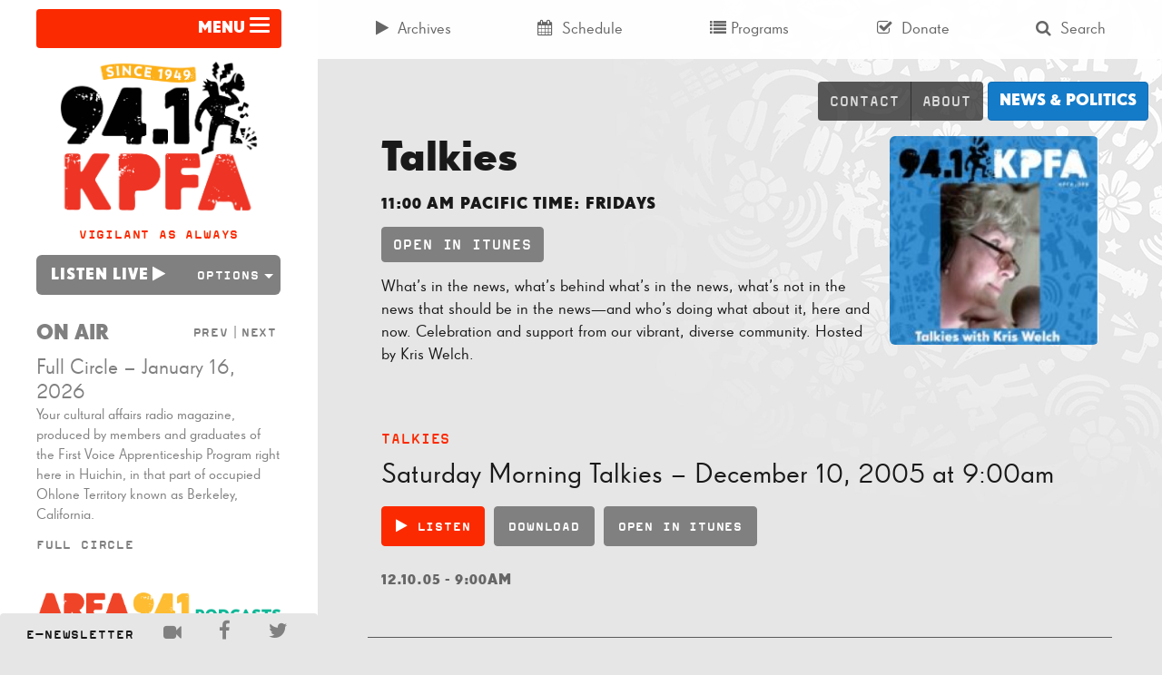

--- FILE ---
content_type: text/html; charset=UTF-8
request_url: https://kpfa.org/program/talkies/page/169/
body_size: 16670
content:


<!doctype html>
<html lang="en-US">
<head>
	<meta charset="utf-8">
	<meta http-equiv="x-ua-compatible" content="ie=edge">
	<meta name="viewport" content="width=device-width, initial-scale=1">
  <link rel="apple-touch-icon-precomposed" sizes="57x57" href="/apple-touch-icon-57x57.png" />
	<link rel="apple-touch-icon-precomposed" sizes="114x114" href="/apple-touch-icon-114x114.png" />
	<link rel="apple-touch-icon-precomposed" sizes="72x72" href="/apple-touch-icon-72x72.png" />
	<link rel="apple-touch-icon-precomposed" sizes="144x144" href="/apple-touch-icon-144x144.png" />
	<link rel="apple-touch-icon-precomposed" sizes="60x60" href="/apple-touch-icon-60x60.png" />
	<link rel="apple-touch-icon-precomposed" sizes="120x120" href="/apple-touch-icon-120x120.png" />
	<link rel="apple-touch-icon-precomposed" sizes="76x76" href="/apple-touch-icon-76x76.png" />
	<link rel="apple-touch-icon-precomposed" sizes="152x152" href="/apple-touch-icon-152x152.png" />
	<link rel="icon" type="image/png" href="/favicon-196x196.png" sizes="196x196" />
	<link rel="icon" type="image/png" href="/favicon-96x96.png" sizes="96x96" />
	<link rel="icon" type="image/png" href="/favicon-32x32.png" sizes="32x32" />
	<link rel="icon" type="image/png" href="/favicon-16x16.png" sizes="16x16" />
	<link rel="icon" type="image/png" href="/favicon-128.png" sizes="128x128" />
	<meta name="application-name" content="&nbsp;"/>
	<meta name="msapplication-TileColor" content="#FFFFFF" />
	<meta name="msapplication-TileImage" content="mstile-144x144.png" />
	<meta name="msapplication-square70x70logo" content="mstile-70x70.png" />
	<meta name="msapplication-square150x150logo" content="mstile-150x150.png" />
	<meta name="msapplication-wide310x150logo" content="mstile-310x150.png" />
	<meta name="msapplication-square310x310logo" content="mstile-310x310.png" />
	<script type="7d872e7a40747b8630c36389-text/javascript">
	(function(d) {
		var config = {
			kitId: 'kng8mbk',
			scriptTimeout: 3000
		},
		h=d.documentElement,t=setTimeout(function(){h.className=h.className.replace(/\bwf-loading\b/g,"")+" wf-inactive";},config.scriptTimeout),tk=d.createElement("script"),f=false,s=d.getElementsByTagName("script")[0],a;h.className+=" wf-loading";tk.src='//use.typekit.net/'+config.kitId+'.js';tk.async=true;tk.onload=tk.onreadystatechange=function(){a=this.readyState;if(f||a&&a!="complete"&&a!="loaded")return;f=true;clearTimeout(t);try{Typekit.load(config)}catch(e){}};s.parentNode.insertBefore(tk,s)
	})(document);
	</script>
	<meta name='robots' content='index, follow, max-image-preview:large, max-snippet:-1, max-video-preview:-1' />
	<style>img:is([sizes="auto" i], [sizes^="auto," i]) { contain-intrinsic-size: 3000px 1500px }</style>
	
	<!-- This site is optimized with the Yoast SEO plugin v24.9 - https://yoast.com/wordpress/plugins/seo/ -->
	<title>Talkies Archives | Page 169 of 179 | KPFA</title>
	<link rel="canonical" href="https://kpfa.org/program/talkies/page/169/" />
	<link rel="prev" href="https://kpfa.org/program/talkies/page/168/" />
	<link rel="next" href="https://kpfa.org/program/talkies/page/170/" />
	<meta property="og:locale" content="en_US" />
	<meta property="og:type" content="article" />
	<meta property="og:title" content="Talkies Archives | Page 169 of 179 | KPFA" />
	<meta property="og:description" content="What&#8217;s in the news, what&#8217;s behind what&#8217;s in the news, what&#8217;s not in the news that should be in the news&#8212;and who&#8217;s doing what about it, here and now. Celebration and support from our vibrant, diverse community. Hosted by Kris Welch." />
	<meta property="og:url" content="https://kpfa.org/program/talkies/" />
	<meta property="og:site_name" content="KPFA" />
	<meta property="og:image" content="https://kpfa.org/app/uploads/2025/03/KPFA-logo.png" />
	<meta property="og:image:width" content="3000" />
	<meta property="og:image:height" content="3000" />
	<meta property="og:image:type" content="image/png" />
	<meta name="twitter:card" content="summary_large_image" />
	<meta name="twitter:site" content="@kpfa" />
	<script type="application/ld+json" class="yoast-schema-graph">{"@context":"https://schema.org","@graph":[{"@type":"CollectionPage","@id":"https://kpfa.org/program/talkies/","url":"https://kpfa.org/program/talkies/page/169/","name":"Talkies Archives | Page 169 of 179 | KPFA","isPartOf":{"@id":"https://kpfa.org/#website"},"breadcrumb":{"@id":"https://kpfa.org/program/talkies/page/169/#breadcrumb"},"inLanguage":"en-US"},{"@type":"BreadcrumbList","@id":"https://kpfa.org/program/talkies/page/169/#breadcrumb","itemListElement":[{"@type":"ListItem","position":1,"name":"Home","item":"https://kpfa.org/"},{"@type":"ListItem","position":2,"name":"Talkies"}]},{"@type":"WebSite","@id":"https://kpfa.org/#website","url":"https://kpfa.org/","name":"KPFA","description":"Community Powered since 1949","publisher":{"@id":"https://kpfa.org/#organization"},"potentialAction":[{"@type":"SearchAction","target":{"@type":"EntryPoint","urlTemplate":"https://kpfa.org/?s={search_term_string}"},"query-input":{"@type":"PropertyValueSpecification","valueRequired":true,"valueName":"search_term_string"}}],"inLanguage":"en-US"},{"@type":"Organization","@id":"https://kpfa.org/#organization","name":"KPFA","url":"https://kpfa.org/","logo":{"@type":"ImageObject","inLanguage":"en-US","@id":"https://kpfa.org/#/schema/logo/image/","url":"https://kpfa.org/app/uploads/2025/03/KPFA-logo.png","contentUrl":"https://kpfa.org/app/uploads/2025/03/KPFA-logo.png","width":3000,"height":3000,"caption":"KPFA"},"image":{"@id":"https://kpfa.org/#/schema/logo/image/"},"sameAs":["https://www.facebook.com/KPFA94.1","https://x.com/kpfa"]}]}</script>
	<!-- / Yoast SEO plugin. -->


<link rel="alternate" type="application/rss+xml" title="KPFA &raquo; Talkies Program Feed" href="https://kpfa.org/program/talkies/feed/" />
		<!-- This site uses the Google Analytics by MonsterInsights plugin v9.9.0 - Using Analytics tracking - https://www.monsterinsights.com/ -->
							<script src="//www.googletagmanager.com/gtag/js?id=G-W3V7BC61VR"  data-cfasync="false" data-wpfc-render="false" type="text/javascript" async></script>
			<script data-cfasync="false" data-wpfc-render="false" type="text/javascript">
				var mi_version = '9.9.0';
				var mi_track_user = true;
				var mi_no_track_reason = '';
								var MonsterInsightsDefaultLocations = {"page_location":"https:\/\/kpfa.org\/program\/talkies\/page\/169\/"};
								if ( typeof MonsterInsightsPrivacyGuardFilter === 'function' ) {
					var MonsterInsightsLocations = (typeof MonsterInsightsExcludeQuery === 'object') ? MonsterInsightsPrivacyGuardFilter( MonsterInsightsExcludeQuery ) : MonsterInsightsPrivacyGuardFilter( MonsterInsightsDefaultLocations );
				} else {
					var MonsterInsightsLocations = (typeof MonsterInsightsExcludeQuery === 'object') ? MonsterInsightsExcludeQuery : MonsterInsightsDefaultLocations;
				}

								var disableStrs = [
										'ga-disable-G-W3V7BC61VR',
									];

				/* Function to detect opted out users */
				function __gtagTrackerIsOptedOut() {
					for (var index = 0; index < disableStrs.length; index++) {
						if (document.cookie.indexOf(disableStrs[index] + '=true') > -1) {
							return true;
						}
					}

					return false;
				}

				/* Disable tracking if the opt-out cookie exists. */
				if (__gtagTrackerIsOptedOut()) {
					for (var index = 0; index < disableStrs.length; index++) {
						window[disableStrs[index]] = true;
					}
				}

				/* Opt-out function */
				function __gtagTrackerOptout() {
					for (var index = 0; index < disableStrs.length; index++) {
						document.cookie = disableStrs[index] + '=true; expires=Thu, 31 Dec 2099 23:59:59 UTC; path=/';
						window[disableStrs[index]] = true;
					}
				}

				if ('undefined' === typeof gaOptout) {
					function gaOptout() {
						__gtagTrackerOptout();
					}
				}
								window.dataLayer = window.dataLayer || [];

				window.MonsterInsightsDualTracker = {
					helpers: {},
					trackers: {},
				};
				if (mi_track_user) {
					function __gtagDataLayer() {
						dataLayer.push(arguments);
					}

					function __gtagTracker(type, name, parameters) {
						if (!parameters) {
							parameters = {};
						}

						if (parameters.send_to) {
							__gtagDataLayer.apply(null, arguments);
							return;
						}

						if (type === 'event') {
														parameters.send_to = monsterinsights_frontend.v4_id;
							var hookName = name;
							if (typeof parameters['event_category'] !== 'undefined') {
								hookName = parameters['event_category'] + ':' + name;
							}

							if (typeof MonsterInsightsDualTracker.trackers[hookName] !== 'undefined') {
								MonsterInsightsDualTracker.trackers[hookName](parameters);
							} else {
								__gtagDataLayer('event', name, parameters);
							}
							
						} else {
							__gtagDataLayer.apply(null, arguments);
						}
					}

					__gtagTracker('js', new Date());
					__gtagTracker('set', {
						'developer_id.dZGIzZG': true,
											});
					if ( MonsterInsightsLocations.page_location ) {
						__gtagTracker('set', MonsterInsightsLocations);
					}
										__gtagTracker('config', 'G-W3V7BC61VR', {"forceSSL":"true","anonymize_ip":"true"} );
										window.gtag = __gtagTracker;										(function () {
						/* https://developers.google.com/analytics/devguides/collection/analyticsjs/ */
						/* ga and __gaTracker compatibility shim. */
						var noopfn = function () {
							return null;
						};
						var newtracker = function () {
							return new Tracker();
						};
						var Tracker = function () {
							return null;
						};
						var p = Tracker.prototype;
						p.get = noopfn;
						p.set = noopfn;
						p.send = function () {
							var args = Array.prototype.slice.call(arguments);
							args.unshift('send');
							__gaTracker.apply(null, args);
						};
						var __gaTracker = function () {
							var len = arguments.length;
							if (len === 0) {
								return;
							}
							var f = arguments[len - 1];
							if (typeof f !== 'object' || f === null || typeof f.hitCallback !== 'function') {
								if ('send' === arguments[0]) {
									var hitConverted, hitObject = false, action;
									if ('event' === arguments[1]) {
										if ('undefined' !== typeof arguments[3]) {
											hitObject = {
												'eventAction': arguments[3],
												'eventCategory': arguments[2],
												'eventLabel': arguments[4],
												'value': arguments[5] ? arguments[5] : 1,
											}
										}
									}
									if ('pageview' === arguments[1]) {
										if ('undefined' !== typeof arguments[2]) {
											hitObject = {
												'eventAction': 'page_view',
												'page_path': arguments[2],
											}
										}
									}
									if (typeof arguments[2] === 'object') {
										hitObject = arguments[2];
									}
									if (typeof arguments[5] === 'object') {
										Object.assign(hitObject, arguments[5]);
									}
									if ('undefined' !== typeof arguments[1].hitType) {
										hitObject = arguments[1];
										if ('pageview' === hitObject.hitType) {
											hitObject.eventAction = 'page_view';
										}
									}
									if (hitObject) {
										action = 'timing' === arguments[1].hitType ? 'timing_complete' : hitObject.eventAction;
										hitConverted = mapArgs(hitObject);
										__gtagTracker('event', action, hitConverted);
									}
								}
								return;
							}

							function mapArgs(args) {
								var arg, hit = {};
								var gaMap = {
									'eventCategory': 'event_category',
									'eventAction': 'event_action',
									'eventLabel': 'event_label',
									'eventValue': 'event_value',
									'nonInteraction': 'non_interaction',
									'timingCategory': 'event_category',
									'timingVar': 'name',
									'timingValue': 'value',
									'timingLabel': 'event_label',
									'page': 'page_path',
									'location': 'page_location',
									'title': 'page_title',
									'referrer' : 'page_referrer',
								};
								for (arg in args) {
																		if (!(!args.hasOwnProperty(arg) || !gaMap.hasOwnProperty(arg))) {
										hit[gaMap[arg]] = args[arg];
									} else {
										hit[arg] = args[arg];
									}
								}
								return hit;
							}

							try {
								f.hitCallback();
							} catch (ex) {
							}
						};
						__gaTracker.create = newtracker;
						__gaTracker.getByName = newtracker;
						__gaTracker.getAll = function () {
							return [];
						};
						__gaTracker.remove = noopfn;
						__gaTracker.loaded = true;
						window['__gaTracker'] = __gaTracker;
					})();
									} else {
										console.log("");
					(function () {
						function __gtagTracker() {
							return null;
						}

						window['__gtagTracker'] = __gtagTracker;
						window['gtag'] = __gtagTracker;
					})();
									}
			</script>
			
							<!-- / Google Analytics by MonsterInsights -->
		<script type="7d872e7a40747b8630c36389-text/javascript">
/* <![CDATA[ */
window._wpemojiSettings = {"baseUrl":"https:\/\/s.w.org\/images\/core\/emoji\/16.0.1\/72x72\/","ext":".png","svgUrl":"https:\/\/s.w.org\/images\/core\/emoji\/16.0.1\/svg\/","svgExt":".svg","source":{"concatemoji":"https:\/\/kpfa.org\/wp\/wp-includes\/js\/wp-emoji-release.min.js?ver=6.8.3"}};
/*! This file is auto-generated */
!function(s,n){var o,i,e;function c(e){try{var t={supportTests:e,timestamp:(new Date).valueOf()};sessionStorage.setItem(o,JSON.stringify(t))}catch(e){}}function p(e,t,n){e.clearRect(0,0,e.canvas.width,e.canvas.height),e.fillText(t,0,0);var t=new Uint32Array(e.getImageData(0,0,e.canvas.width,e.canvas.height).data),a=(e.clearRect(0,0,e.canvas.width,e.canvas.height),e.fillText(n,0,0),new Uint32Array(e.getImageData(0,0,e.canvas.width,e.canvas.height).data));return t.every(function(e,t){return e===a[t]})}function u(e,t){e.clearRect(0,0,e.canvas.width,e.canvas.height),e.fillText(t,0,0);for(var n=e.getImageData(16,16,1,1),a=0;a<n.data.length;a++)if(0!==n.data[a])return!1;return!0}function f(e,t,n,a){switch(t){case"flag":return n(e,"\ud83c\udff3\ufe0f\u200d\u26a7\ufe0f","\ud83c\udff3\ufe0f\u200b\u26a7\ufe0f")?!1:!n(e,"\ud83c\udde8\ud83c\uddf6","\ud83c\udde8\u200b\ud83c\uddf6")&&!n(e,"\ud83c\udff4\udb40\udc67\udb40\udc62\udb40\udc65\udb40\udc6e\udb40\udc67\udb40\udc7f","\ud83c\udff4\u200b\udb40\udc67\u200b\udb40\udc62\u200b\udb40\udc65\u200b\udb40\udc6e\u200b\udb40\udc67\u200b\udb40\udc7f");case"emoji":return!a(e,"\ud83e\udedf")}return!1}function g(e,t,n,a){var r="undefined"!=typeof WorkerGlobalScope&&self instanceof WorkerGlobalScope?new OffscreenCanvas(300,150):s.createElement("canvas"),o=r.getContext("2d",{willReadFrequently:!0}),i=(o.textBaseline="top",o.font="600 32px Arial",{});return e.forEach(function(e){i[e]=t(o,e,n,a)}),i}function t(e){var t=s.createElement("script");t.src=e,t.defer=!0,s.head.appendChild(t)}"undefined"!=typeof Promise&&(o="wpEmojiSettingsSupports",i=["flag","emoji"],n.supports={everything:!0,everythingExceptFlag:!0},e=new Promise(function(e){s.addEventListener("DOMContentLoaded",e,{once:!0})}),new Promise(function(t){var n=function(){try{var e=JSON.parse(sessionStorage.getItem(o));if("object"==typeof e&&"number"==typeof e.timestamp&&(new Date).valueOf()<e.timestamp+604800&&"object"==typeof e.supportTests)return e.supportTests}catch(e){}return null}();if(!n){if("undefined"!=typeof Worker&&"undefined"!=typeof OffscreenCanvas&&"undefined"!=typeof URL&&URL.createObjectURL&&"undefined"!=typeof Blob)try{var e="postMessage("+g.toString()+"("+[JSON.stringify(i),f.toString(),p.toString(),u.toString()].join(",")+"));",a=new Blob([e],{type:"text/javascript"}),r=new Worker(URL.createObjectURL(a),{name:"wpTestEmojiSupports"});return void(r.onmessage=function(e){c(n=e.data),r.terminate(),t(n)})}catch(e){}c(n=g(i,f,p,u))}t(n)}).then(function(e){for(var t in e)n.supports[t]=e[t],n.supports.everything=n.supports.everything&&n.supports[t],"flag"!==t&&(n.supports.everythingExceptFlag=n.supports.everythingExceptFlag&&n.supports[t]);n.supports.everythingExceptFlag=n.supports.everythingExceptFlag&&!n.supports.flag,n.DOMReady=!1,n.readyCallback=function(){n.DOMReady=!0}}).then(function(){return e}).then(function(){var e;n.supports.everything||(n.readyCallback(),(e=n.source||{}).concatemoji?t(e.concatemoji):e.wpemoji&&e.twemoji&&(t(e.twemoji),t(e.wpemoji)))}))}((window,document),window._wpemojiSettings);
/* ]]> */
</script>
		<style id="content-control-block-styles">
			@media (max-width: 640px) {
	.cc-hide-on-mobile {
		display: none !important;
	}
}
@media (min-width: 641px) and (max-width: 920px) {
	.cc-hide-on-tablet {
		display: none !important;
	}
}
@media (min-width: 921px) and (max-width: 1440px) {
	.cc-hide-on-desktop {
		display: none !important;
	}
}		</style>
		<link rel='stylesheet' id='dashicons-css' href='https://kpfa.org/wp/wp-includes/css/dashicons.min.css?ver=6.8.3' type='text/css' media='all' />
<link rel='stylesheet' id='post-views-counter-frontend-css' href='https://kpfa.org/app/plugins/post-views-counter/css/frontend.min.css?ver=1.5.7' type='text/css' media='all' />
<style id='wp-emoji-styles-inline-css' type='text/css'>

	img.wp-smiley, img.emoji {
		display: inline !important;
		border: none !important;
		box-shadow: none !important;
		height: 1em !important;
		width: 1em !important;
		margin: 0 0.07em !important;
		vertical-align: -0.1em !important;
		background: none !important;
		padding: 0 !important;
	}
</style>
<link rel='stylesheet' id='wp-block-library-css' href='https://kpfa.org/wp/wp-includes/css/dist/block-library/style.min.css?ver=6.8.3' type='text/css' media='all' />
<style id='classic-theme-styles-inline-css' type='text/css'>
/*! This file is auto-generated */
.wp-block-button__link{color:#fff;background-color:#32373c;border-radius:9999px;box-shadow:none;text-decoration:none;padding:calc(.667em + 2px) calc(1.333em + 2px);font-size:1.125em}.wp-block-file__button{background:#32373c;color:#fff;text-decoration:none}
</style>
<link rel='stylesheet' id='content-control-block-styles-css' href='https://kpfa.org/app/plugins/content-control/dist/style-block-editor.css?ver=2.6.5' type='text/css' media='all' />
<style id='global-styles-inline-css' type='text/css'>
:root{--wp--preset--aspect-ratio--square: 1;--wp--preset--aspect-ratio--4-3: 4/3;--wp--preset--aspect-ratio--3-4: 3/4;--wp--preset--aspect-ratio--3-2: 3/2;--wp--preset--aspect-ratio--2-3: 2/3;--wp--preset--aspect-ratio--16-9: 16/9;--wp--preset--aspect-ratio--9-16: 9/16;--wp--preset--color--black: #000000;--wp--preset--color--cyan-bluish-gray: #abb8c3;--wp--preset--color--white: #ffffff;--wp--preset--color--pale-pink: #f78da7;--wp--preset--color--vivid-red: #cf2e2e;--wp--preset--color--luminous-vivid-orange: #ff6900;--wp--preset--color--luminous-vivid-amber: #fcb900;--wp--preset--color--light-green-cyan: #7bdcb5;--wp--preset--color--vivid-green-cyan: #00d084;--wp--preset--color--pale-cyan-blue: #8ed1fc;--wp--preset--color--vivid-cyan-blue: #0693e3;--wp--preset--color--vivid-purple: #9b51e0;--wp--preset--gradient--vivid-cyan-blue-to-vivid-purple: linear-gradient(135deg,rgba(6,147,227,1) 0%,rgb(155,81,224) 100%);--wp--preset--gradient--light-green-cyan-to-vivid-green-cyan: linear-gradient(135deg,rgb(122,220,180) 0%,rgb(0,208,130) 100%);--wp--preset--gradient--luminous-vivid-amber-to-luminous-vivid-orange: linear-gradient(135deg,rgba(252,185,0,1) 0%,rgba(255,105,0,1) 100%);--wp--preset--gradient--luminous-vivid-orange-to-vivid-red: linear-gradient(135deg,rgba(255,105,0,1) 0%,rgb(207,46,46) 100%);--wp--preset--gradient--very-light-gray-to-cyan-bluish-gray: linear-gradient(135deg,rgb(238,238,238) 0%,rgb(169,184,195) 100%);--wp--preset--gradient--cool-to-warm-spectrum: linear-gradient(135deg,rgb(74,234,220) 0%,rgb(151,120,209) 20%,rgb(207,42,186) 40%,rgb(238,44,130) 60%,rgb(251,105,98) 80%,rgb(254,248,76) 100%);--wp--preset--gradient--blush-light-purple: linear-gradient(135deg,rgb(255,206,236) 0%,rgb(152,150,240) 100%);--wp--preset--gradient--blush-bordeaux: linear-gradient(135deg,rgb(254,205,165) 0%,rgb(254,45,45) 50%,rgb(107,0,62) 100%);--wp--preset--gradient--luminous-dusk: linear-gradient(135deg,rgb(255,203,112) 0%,rgb(199,81,192) 50%,rgb(65,88,208) 100%);--wp--preset--gradient--pale-ocean: linear-gradient(135deg,rgb(255,245,203) 0%,rgb(182,227,212) 50%,rgb(51,167,181) 100%);--wp--preset--gradient--electric-grass: linear-gradient(135deg,rgb(202,248,128) 0%,rgb(113,206,126) 100%);--wp--preset--gradient--midnight: linear-gradient(135deg,rgb(2,3,129) 0%,rgb(40,116,252) 100%);--wp--preset--font-size--small: 13px;--wp--preset--font-size--medium: 20px;--wp--preset--font-size--large: 36px;--wp--preset--font-size--x-large: 42px;--wp--preset--spacing--20: 0.44rem;--wp--preset--spacing--30: 0.67rem;--wp--preset--spacing--40: 1rem;--wp--preset--spacing--50: 1.5rem;--wp--preset--spacing--60: 2.25rem;--wp--preset--spacing--70: 3.38rem;--wp--preset--spacing--80: 5.06rem;--wp--preset--shadow--natural: 6px 6px 9px rgba(0, 0, 0, 0.2);--wp--preset--shadow--deep: 12px 12px 50px rgba(0, 0, 0, 0.4);--wp--preset--shadow--sharp: 6px 6px 0px rgba(0, 0, 0, 0.2);--wp--preset--shadow--outlined: 6px 6px 0px -3px rgba(255, 255, 255, 1), 6px 6px rgba(0, 0, 0, 1);--wp--preset--shadow--crisp: 6px 6px 0px rgba(0, 0, 0, 1);}:where(.is-layout-flex){gap: 0.5em;}:where(.is-layout-grid){gap: 0.5em;}body .is-layout-flex{display: flex;}.is-layout-flex{flex-wrap: wrap;align-items: center;}.is-layout-flex > :is(*, div){margin: 0;}body .is-layout-grid{display: grid;}.is-layout-grid > :is(*, div){margin: 0;}:where(.wp-block-columns.is-layout-flex){gap: 2em;}:where(.wp-block-columns.is-layout-grid){gap: 2em;}:where(.wp-block-post-template.is-layout-flex){gap: 1.25em;}:where(.wp-block-post-template.is-layout-grid){gap: 1.25em;}.has-black-color{color: var(--wp--preset--color--black) !important;}.has-cyan-bluish-gray-color{color: var(--wp--preset--color--cyan-bluish-gray) !important;}.has-white-color{color: var(--wp--preset--color--white) !important;}.has-pale-pink-color{color: var(--wp--preset--color--pale-pink) !important;}.has-vivid-red-color{color: var(--wp--preset--color--vivid-red) !important;}.has-luminous-vivid-orange-color{color: var(--wp--preset--color--luminous-vivid-orange) !important;}.has-luminous-vivid-amber-color{color: var(--wp--preset--color--luminous-vivid-amber) !important;}.has-light-green-cyan-color{color: var(--wp--preset--color--light-green-cyan) !important;}.has-vivid-green-cyan-color{color: var(--wp--preset--color--vivid-green-cyan) !important;}.has-pale-cyan-blue-color{color: var(--wp--preset--color--pale-cyan-blue) !important;}.has-vivid-cyan-blue-color{color: var(--wp--preset--color--vivid-cyan-blue) !important;}.has-vivid-purple-color{color: var(--wp--preset--color--vivid-purple) !important;}.has-black-background-color{background-color: var(--wp--preset--color--black) !important;}.has-cyan-bluish-gray-background-color{background-color: var(--wp--preset--color--cyan-bluish-gray) !important;}.has-white-background-color{background-color: var(--wp--preset--color--white) !important;}.has-pale-pink-background-color{background-color: var(--wp--preset--color--pale-pink) !important;}.has-vivid-red-background-color{background-color: var(--wp--preset--color--vivid-red) !important;}.has-luminous-vivid-orange-background-color{background-color: var(--wp--preset--color--luminous-vivid-orange) !important;}.has-luminous-vivid-amber-background-color{background-color: var(--wp--preset--color--luminous-vivid-amber) !important;}.has-light-green-cyan-background-color{background-color: var(--wp--preset--color--light-green-cyan) !important;}.has-vivid-green-cyan-background-color{background-color: var(--wp--preset--color--vivid-green-cyan) !important;}.has-pale-cyan-blue-background-color{background-color: var(--wp--preset--color--pale-cyan-blue) !important;}.has-vivid-cyan-blue-background-color{background-color: var(--wp--preset--color--vivid-cyan-blue) !important;}.has-vivid-purple-background-color{background-color: var(--wp--preset--color--vivid-purple) !important;}.has-black-border-color{border-color: var(--wp--preset--color--black) !important;}.has-cyan-bluish-gray-border-color{border-color: var(--wp--preset--color--cyan-bluish-gray) !important;}.has-white-border-color{border-color: var(--wp--preset--color--white) !important;}.has-pale-pink-border-color{border-color: var(--wp--preset--color--pale-pink) !important;}.has-vivid-red-border-color{border-color: var(--wp--preset--color--vivid-red) !important;}.has-luminous-vivid-orange-border-color{border-color: var(--wp--preset--color--luminous-vivid-orange) !important;}.has-luminous-vivid-amber-border-color{border-color: var(--wp--preset--color--luminous-vivid-amber) !important;}.has-light-green-cyan-border-color{border-color: var(--wp--preset--color--light-green-cyan) !important;}.has-vivid-green-cyan-border-color{border-color: var(--wp--preset--color--vivid-green-cyan) !important;}.has-pale-cyan-blue-border-color{border-color: var(--wp--preset--color--pale-cyan-blue) !important;}.has-vivid-cyan-blue-border-color{border-color: var(--wp--preset--color--vivid-cyan-blue) !important;}.has-vivid-purple-border-color{border-color: var(--wp--preset--color--vivid-purple) !important;}.has-vivid-cyan-blue-to-vivid-purple-gradient-background{background: var(--wp--preset--gradient--vivid-cyan-blue-to-vivid-purple) !important;}.has-light-green-cyan-to-vivid-green-cyan-gradient-background{background: var(--wp--preset--gradient--light-green-cyan-to-vivid-green-cyan) !important;}.has-luminous-vivid-amber-to-luminous-vivid-orange-gradient-background{background: var(--wp--preset--gradient--luminous-vivid-amber-to-luminous-vivid-orange) !important;}.has-luminous-vivid-orange-to-vivid-red-gradient-background{background: var(--wp--preset--gradient--luminous-vivid-orange-to-vivid-red) !important;}.has-very-light-gray-to-cyan-bluish-gray-gradient-background{background: var(--wp--preset--gradient--very-light-gray-to-cyan-bluish-gray) !important;}.has-cool-to-warm-spectrum-gradient-background{background: var(--wp--preset--gradient--cool-to-warm-spectrum) !important;}.has-blush-light-purple-gradient-background{background: var(--wp--preset--gradient--blush-light-purple) !important;}.has-blush-bordeaux-gradient-background{background: var(--wp--preset--gradient--blush-bordeaux) !important;}.has-luminous-dusk-gradient-background{background: var(--wp--preset--gradient--luminous-dusk) !important;}.has-pale-ocean-gradient-background{background: var(--wp--preset--gradient--pale-ocean) !important;}.has-electric-grass-gradient-background{background: var(--wp--preset--gradient--electric-grass) !important;}.has-midnight-gradient-background{background: var(--wp--preset--gradient--midnight) !important;}.has-small-font-size{font-size: var(--wp--preset--font-size--small) !important;}.has-medium-font-size{font-size: var(--wp--preset--font-size--medium) !important;}.has-large-font-size{font-size: var(--wp--preset--font-size--large) !important;}.has-x-large-font-size{font-size: var(--wp--preset--font-size--x-large) !important;}
:where(.wp-block-post-template.is-layout-flex){gap: 1.25em;}:where(.wp-block-post-template.is-layout-grid){gap: 1.25em;}
:where(.wp-block-columns.is-layout-flex){gap: 2em;}:where(.wp-block-columns.is-layout-grid){gap: 2em;}
:root :where(.wp-block-pullquote){font-size: 1.5em;line-height: 1.6;}
</style>
<link rel='stylesheet' id='sage/css-css' href='https://kpfa.org/app/themes/wordpress-theme/dist/styles/main-ca0ceff0e7.css' type='text/css' media='all' />
<script type="7d872e7a40747b8630c36389-text/javascript" src="https://kpfa.org/app/plugins/google-analytics-for-wordpress/assets/js/frontend-gtag.min.js?ver=9.9.0" id="monsterinsights-frontend-script-js" async="async" data-wp-strategy="async"></script>
<script data-cfasync="false" data-wpfc-render="false" type="text/javascript" id='monsterinsights-frontend-script-js-extra'>/* <![CDATA[ */
var monsterinsights_frontend = {"js_events_tracking":"true","download_extensions":"doc,pdf,ppt,zip,xls,mp3,docx,pptx,xlsx","inbound_paths":"[]","home_url":"https:\/\/kpfa.org","hash_tracking":"false","v4_id":"G-W3V7BC61VR"};/* ]]> */
</script>
<script type="7d872e7a40747b8630c36389-text/javascript" src="https://kpfa.org/wp/wp-includes/js/jquery/jquery.min.js?ver=3.7.1" id="jquery-core-js"></script>
<script type="7d872e7a40747b8630c36389-text/javascript" src="https://kpfa.org/wp/wp-includes/js/jquery/jquery-migrate.min.js?ver=3.4.1" id="jquery-migrate-js"></script>
<script type="7d872e7a40747b8630c36389-text/javascript" src="https://kpfa.org/app/plugins/wp-functionality-plugin/includes/recent-episode-widget/js/widget.js?ver=6.8.3" id="recent-episode-widget-script-js"></script>
<script type="7d872e7a40747b8630c36389-text/javascript" src="https://kpfa.org/app/plugins/wp-functionality-plugin/includes/advanced-search-widget/js/widget.js?ver=6.8.3" id="advanced-search-widget-script-js"></script>
<script type="7d872e7a40747b8630c36389-text/javascript" src="https://kpfa.org/app/plugins/wp-functionality-plugin/includes/listen-live-widget/js/widget.js?ver=6.8.3" id="listen-live-widget-script-js"></script>
<link rel="https://api.w.org/" href="https://kpfa.org/wp-json/" /><link rel="alternate" title="JSON" type="application/json" href="https://kpfa.org/wp-json/wp/v2/program/102" /><link rel="EditURI" type="application/rsd+xml" title="RSD" href="https://kpfa.org/wp/xmlrpc.php?rsd" />
<meta name="generator" content="WordPress 6.8.3" />
<link rel="icon" href="https://kpfa.org/app/uploads/2025/03/cropped-KPFA-logo-32x32.png" sizes="32x32" />
<link rel="icon" href="https://kpfa.org/app/uploads/2025/03/cropped-KPFA-logo-192x192.png" sizes="192x192" />
<link rel="apple-touch-icon" href="https://kpfa.org/app/uploads/2025/03/cropped-KPFA-logo-180x180.png" />
<meta name="msapplication-TileImage" content="https://kpfa.org/app/uploads/2025/03/cropped-KPFA-logo-270x270.png" />
		<style>
		@media (min-width: 992px) {
			.marquee {
			    left: 300px;
			    height:38px;
			}
			.content-info {
				padding-bottom: 38px;
			}
		}
		@media (min-width: 1200px){
			.marquee {
			    left: 350px;
			    height:44px;
			}
			.marquee p {
				padding-top: 13px;
			}
			.marquee span.attention {
				padding: 13px;
			}
		}
	</style>
</head>
<body class="archive paged tax-program term-talkies term-102 paged-169 wp-theme-wordpress-theme standard sidebar-primary">
<!--[if IE]>
<div class="alert alert-warning">
You are using an <strong>outdated</strong> browser. Please <a href="http://browsehappy.com/">upgrade your browser</a> to improve your experience.</div>
<![endif]-->


	
		<header class="banner container no-js">

	<div class="row" id="header-container">

		<div class="navbar-header col-md-12 visible-md-block visible-lg-block">

			<button class="btn btn-primary navbar-toggle collapsed text-uppercase" type="button" data-toggle="collapse" data-target="#navbar-collapse-1" aria-controls="navbar-collapse-1" aria-expanded="false">

				<strong>
				
					<span class="icon-block pull-right text-capitalize">
						<span class="icon-bar"></span>
						<span class="icon-bar"></span>
						<span class="icon-bar"></span>
					</span>

					<span class="pull-right">Menu</span>

				</strong>

			</button>

		</div>

		<div class="resp-nav-btns col-xs-12 visible-xs-block visible-sm-block text-right v-bot-15">

			<div class="btn-group pull-left" role="group" aria-label="group">

				<div class="btn-group" role="group" aria-label="group">
				<a href="https://support.kpfa.org/">
						<button class="text-center btn btn-primary" type="button">
							<i class="fa fa-bolt white" aria-hidden="true"></i>
							<span class="strong text-uppercase"> Donate </span>
						</button>
					</a>
				</div>

				<div class="btn-group" role="group" aria-label="group">
					<button class="text-center btn btn-default listen-live-toggle collapsed strong text-uppercase dropdown-toggle" type="button" data-toggle="collapse" data-target="#dropdownMenu1" aria-controls="dropdownMenu1" aria-expanded="false">
						<span class="strong text-uppercase"><a class="white" onclick="if (!window.__cfRLUnblockHandlers) return false; window.open('https://kpfa.org/player?audio=live','KPFA Audio', 'height=315,width=600,location=no,menubar=no,resizable=no,toolbar=no');" data-cf-modified-7d872e7a40747b8630c36389-=""> Listen Live </a><span class="fa fa-fw fa-play"></span></span>
					</button>
				</div>
<!--
				<div class="btn-group" role="group" aria-label="group">
				<a href="/area941">
						<button class="text-center btn btn-default" type="button">
							<i class="fa fa-headphones white" aria-hidden="true"></i>
							<span class="strong text-uppercase"> Area 941 </span>
						</button>
					</a>
				</div>
-->
			</div>

		</div>

		<nav role="navigation" class="collapse navbar-collapse nav-primary" id="navbar-collapse-1">
			<div class="menu-main-menu-container"><ul id="menu-main-menu" class="nav navbar-nav nav-pills"><li id="menu-item-112214" class="menu-item menu-item-type-custom menu-item-object-custom menu-item-has-children menu-item-112214 dropdown"><a title="Support KPFA Today" href="#" data-toggle="dropdown" class="dropdown-toggle" aria-haspopup="true">Support KPFA Today <span class="caret"></span></a>
<ul role="menu" class=" dropdown-menu">
	<li id="menu-item-112215" class="menu-item menu-item-type-custom menu-item-object-custom menu-item-112215"><a title="Make a Donation" href="https://support.kpfa.org">Make a Donation</a></li>
	<li id="menu-item-365322" class="menu-item menu-item-type-post_type menu-item-object-page menu-item-365322"><a title="Other Ways To Donate" href="https://kpfa.org/other-ways-to-donate/">Other Ways To Donate</a></li>
	<li id="menu-item-238559" class="menu-item menu-item-type-post_type menu-item-object-page menu-item-238559"><a title="Become a Member" href="https://kpfa.org/become-a-member/">Become a Member</a></li>
	<li id="menu-item-9527" class="menu-item menu-item-type-post_type menu-item-object-page menu-item-9527"><a title="Donate Your Car" href="https://kpfa.org/donate-your-vehicle/">Donate Your Car</a></li>
	<li id="menu-item-111535" class="menu-item menu-item-type-post_type menu-item-object-page menu-item-111535"><a title="Join KPFA’s Legacy Circle" href="https://kpfa.org/create-your-own-legacy/">Join KPFA’s Legacy Circle</a></li>
	<li id="menu-item-309339" class="menu-item menu-item-type-post_type menu-item-object-page menu-item-309339"><a title="Volunteer" href="https://kpfa.org/volunteer-2/">Volunteer</a></li>
</ul>
</li>
<li id="menu-item-7481" class="menu-item menu-item-type-post_type menu-item-object-page menu-item-has-children menu-item-7481 dropdown"><a title="Programs" href="#" data-toggle="dropdown" class="dropdown-toggle" aria-haspopup="true">Programs <span class="caret"></span></a>
<ul role="menu" class=" dropdown-menu">
	<li id="menu-item-44" class="menu-item menu-item-type-custom menu-item-object-custom menu-item-44"><a title="News &amp; Politics" href="/programs#news">News &#038; Politics</a></li>
	<li id="menu-item-45" class="menu-item menu-item-type-custom menu-item-object-custom menu-item-45"><a title="Culture" href="/programs#culture">Culture</a></li>
	<li id="menu-item-46" class="menu-item menu-item-type-custom menu-item-object-custom menu-item-46"><a title="Music" href="/programs#music">Music</a></li>
	<li id="menu-item-47" class="menu-item menu-item-type-custom menu-item-object-custom menu-item-47"><a title="All Programs A-Z" href="/programs#all">All Programs A-Z</a></li>
	<li id="menu-item-111558" class="menu-item menu-item-type-post_type menu-item-object-page menu-item-111558"><a title="Submit a Show or Podcast Idea" href="https://kpfa.org/contact/proposals/">Submit a Show or Podcast Idea</a></li>
</ul>
</li>
<li id="menu-item-42" class="menu-item menu-item-type-post_type menu-item-object-page menu-item-has-children menu-item-42 dropdown"><a title="Schedule" href="#" data-toggle="dropdown" class="dropdown-toggle" aria-haspopup="true">Schedule <span class="caret"></span></a>
<ul role="menu" class=" dropdown-menu">
	<li id="menu-item-7504" class="menu-item menu-item-type-post_type menu-item-object-page menu-item-7504"><a title="Program Grid" href="https://kpfa.org/schedule/">Program Grid</a></li>
	<li id="menu-item-387871" class="menu-item menu-item-type-post_type menu-item-object-page menu-item-387871"><a title="KPFA Schedule for Off-Air Maintenance" href="https://kpfa.org/kpfa-schedule-for-station-maintenance/">KPFA Schedule for Off-Air Maintenance</a></li>
</ul>
</li>
<li id="menu-item-48" class="menu-item menu-item-type-custom menu-item-object-custom menu-item-has-children menu-item-48 dropdown"><a title="Archives" href="#" data-toggle="dropdown" class="dropdown-toggle" aria-haspopup="true">Archives <span class="caret"></span></a>
<ul role="menu" class=" dropdown-menu">
	<li id="menu-item-7565" class="menu-item menu-item-type-custom menu-item-object-custom menu-item-7565"><a title="Episode Archive" href="/archives/">Episode Archive</a></li>
	<li id="menu-item-9739" class="menu-item menu-item-type-taxonomy menu-item-object-category menu-item-9739"><a title="Featured Archives" href="https://kpfa.org/category/featured-episode/">Featured Archives</a></li>
</ul>
</li>
<li id="menu-item-220238" class="menu-item menu-item-type-post_type menu-item-object-page menu-item-220238"><a title="Area 941 Podcasts" href="https://kpfa.org/area941/">Area 941 Podcasts</a></li>
<li id="menu-item-49" class="menu-item menu-item-type-custom menu-item-object-custom menu-item-has-children menu-item-49 dropdown"><a title="Events" href="#" data-toggle="dropdown" class="dropdown-toggle" aria-haspopup="true">Events <span class="caret"></span></a>
<ul role="menu" class=" dropdown-menu">
	<li id="menu-item-112391" class="menu-item menu-item-type-taxonomy menu-item-object-event_category menu-item-112391"><a title="Events or Benefits" href="https://kpfa.org/events/category/kpfa-benefits/">Events or Benefits</a></li>
	<li id="menu-item-112390" class="menu-item menu-item-type-taxonomy menu-item-object-event_category menu-item-112390"><a title="Community Calendar" href="https://kpfa.org/events/category/community-calendar/">Community Calendar</a></li>
	<li id="menu-item-112393" class="menu-item menu-item-type-taxonomy menu-item-object-event_category menu-item-112393"><a title="KPFA Co-Sponsored Events" href="https://kpfa.org/events/category/kpfa-co-sponsored-events/">KPFA Co-Sponsored Events</a></li>
</ul>
</li>
<li id="menu-item-18" class="menu-item menu-item-type-post_type menu-item-object-page menu-item-privacy-policy menu-item-has-children menu-item-18 dropdown"><a title="About" href="#" data-toggle="dropdown" class="dropdown-toggle" aria-haspopup="true">About <span class="caret"></span></a>
<ul role="menu" class=" dropdown-menu">
	<li id="menu-item-8070" class="menu-item menu-item-type-post_type menu-item-object-page menu-item-privacy-policy menu-item-8070"><a title="Mission" href="https://kpfa.org/about/">Mission</a></li>
	<li id="menu-item-111511" class="menu-item menu-item-type-post_type menu-item-object-page menu-item-111511"><a title="History" href="https://kpfa.org/about/history/">History</a></li>
	<li id="menu-item-350730" class="menu-item menu-item-type-taxonomy menu-item-object-category menu-item-350730"><a title="General Manager Reports" href="https://kpfa.org/category/blog/gm-report/">General Manager Reports</a></li>
	<li id="menu-item-111523" class="menu-item menu-item-type-post_type menu-item-object-page menu-item-111523"><a title="Local Station Board" href="https://kpfa.org/about/kpfa-local-station-board/">Local Station Board</a></li>
	<li id="menu-item-111525" class="menu-item menu-item-type-post_type menu-item-object-page menu-item-111525"><a title="Community Advisory Board" href="https://kpfa.org/station-announcements/community-advisory-board/">Community Advisory Board</a></li>
	<li id="menu-item-216267" class="menu-item menu-item-type-custom menu-item-object-custom menu-item-216267"><a title="CPB Transparency" href="https://kpftx.org/kpfa_transparency/kpfa_transparency.php">CPB Transparency</a></li>
	<li id="menu-item-328991" class="menu-item menu-item-type-post_type menu-item-object-page menu-item-328991"><a title="Facilities" href="https://kpfa.org/facilities/">Facilities</a></li>
	<li id="menu-item-457961" class="menu-item menu-item-type-custom menu-item-object-custom menu-item-457961"><a title="Subscribe to our E-Newsletter" href="https://kpfa.us2.list-manage.com/subscribe?u=2a41e4b88df5fc0a665096618&#038;id=c99d228302">Subscribe to our E-Newsletter</a></li>
</ul>
</li>
<li id="menu-item-41" class="menu-item menu-item-type-post_type menu-item-object-page menu-item-has-children menu-item-41 dropdown"><a title="How to Contact Us" href="#" data-toggle="dropdown" class="dropdown-toggle" aria-haspopup="true">How to Contact Us <span class="caret"></span></a>
<ul role="menu" class=" dropdown-menu">
	<li id="menu-item-315835" class="menu-item menu-item-type-custom menu-item-object-custom menu-item-315835"><a title="Contact Us" href="/contact">Contact Us</a></li>
	<li id="menu-item-111508" class="menu-item menu-item-type-post_type menu-item-object-page menu-item-111508"><a title="Directions" href="https://kpfa.org/contact/directions/">Directions</a></li>
	<li id="menu-item-328818" class="menu-item menu-item-type-post_type menu-item-object-page menu-item-328818"><a title="Studio Rentals" href="https://kpfa.org/studio-rentals/">Studio Rentals</a></li>
	<li id="menu-item-111509" class="menu-item menu-item-type-post_type menu-item-object-page menu-item-111509"><a title="Jobs at KPFA" href="https://kpfa.org/about/jobs/">Jobs at KPFA</a></li>
	<li id="menu-item-448500" class="menu-item menu-item-type-post_type menu-item-object-page menu-item-448500"><a title="Jobs at Pacifica" href="https://kpfa.org/jobs-at-pacifica/">Jobs at Pacifica</a></li>
	<li id="menu-item-456922" class="menu-item menu-item-type-post_type menu-item-object-page menu-item-456922"><a title="Volunteer @ KPFA" href="https://kpfa.org/volunteer-kpfa/">Volunteer @ KPFA</a></li>
	<li id="menu-item-253834" class="menu-item menu-item-type-custom menu-item-object-custom menu-item-253834"><a title="Apprenticeship Program" href="http://kpfaapprentice.org/">Apprenticeship Program</a></li>
	<li id="menu-item-111503" class="menu-item menu-item-type-post_type menu-item-object-page menu-item-111503"><a title="Internships" href="https://kpfa.org/about/jobs/internship-opportunities/">Internships</a></li>
	<li id="menu-item-111510" class="menu-item menu-item-type-post_type menu-item-object-page menu-item-111510"><a title="Request/Submit a PSA" href="https://kpfa.org/contact/recording-of-psas-on-kpfa/">Request/Submit a PSA</a></li>
</ul>
</li>
</ul></div>		</nav>

<!--		<a class="navbar-brand navbar-brand-resp col-xs-12 text-center visible-xs-block visible-sm-block" href="https://kpfa.org/" alt="KPFA"><img src="https://kpfa.org/app/themes/wordpress-theme/assets/images/mobile-logo.png" class="large-logo" alt="KPFA Logo" title="KPFA Logo"/></a>-->
		<a class="navbar-brand navbar-brand-resp col-xs-12 text-center visible-xs-block visible-sm-block" href="https://kpfa.org/" alt="KPFA"><img src="https://kpfa.org/app/themes/wordpress-theme/assets/images/mobile-logo.png" class="large-logo" alt="KPFA Logo" title="KPFA Logo"/></a>

<!--		<a class="navbar-brand col-md-12 visible-md-block visible-lg-block" href="https://kpfa.org/" alt="KPFA"><img src="https://kpfa.org/app/themes/wordpress-theme/dist/images/KPFA_logo.svg" class="large-logo" alt="KPFA Logo" title="KPFA Logo"/></a> -->
		<a class="navbar-brand col-md-12 visible-md-block visible-lg-block" href="https://kpfa.org/" alt="KPFA"><img src="https://kpfa.org/app/themes/wordpress-theme/dist/images/KPFASince1949Logo.png" class="large-logo" alt="KPFA Logo" title="KPFA Logo"/></a>
				<div class="text-center">
			<span class="logo-subtitle">
				Vigilant As Always			</span>
		</div>
				<aside class="sidebar col-xs-12">
			<section class="widget listen-live-widget-2 listen-live-widget-class"><div class="btn-group btn-group-lg" role="listen-now" aria-label="listen-now">

	<div class="btn-group btn-group-lg listen-live" role="group">
		<a onclick="if (!window.__cfRLUnblockHandlers) return false; window.open('https://kpfa.org/player?audio=live','KPFA Audio', 'height=315,width=600,location=no,menubar=no,resizable=no,toolbar=no');" type="button" class="btn btn-default" data-cf-modified-7d872e7a40747b8630c36389-=""><span class="text-uppercase strong">Listen Live</span><i class="fa fa-fw fa-play"></i></a>
	</div>

	<div class="btn-group btn-group-lg listen-options" role="listen-now" aria-label="listen-now">

		<a type="button" class="btn btn-default dropdown-toggle" type="button" id="dropdownMenu1" data-toggle="dropdown" aria-haspopup="true" aria-expanded="true">
			<span class="mono-serif text-uppercase h6">options</span>
			<span class="caret"></span>
		</a>

		<ul class="dropdown-menu" aria-labelledby="dropdownMenu1">
			<li class=""><a onclick="if (!window.__cfRLUnblockHandlers) return false; window.open('https://kpfa.org/player?audio=kpfb-live','KPFA Audio', 'height=315,width=600,location=no,menubar=no,resizable=no,toolbar=no');" data-cf-modified-7d872e7a40747b8630c36389-="">KPFB - Live</a></li>
			<li class=""><a href="https://kpfa.org/area941">Area 941</a></li>
		</ul>
	</div>

</div>
</section><section class="widget recent-episode-widget-2 recent-episode-widget-class"><div class="panel-group" id="accordion" role="tablist" aria-multiselectable="false">

	<div class="panel panel-default panel-episode">


		<div class="" role="tab" id="headingOne">
			<h4 class="text-uppercase">
				<a class="text-primary recent-episode-header-title h4"  href="https://kpfa.org/archives/">
					<!-- <i class="fa fa-custom fa-fw fa-caret-down"></i><i class="fa fa-custom fa-fw fa-caret-right hide"></i> -->
					<span class="title">On Air</span>
				</a>
				<span class="pull-right h6 text-gray prev-next-links"><a data-paged="2" class="paginate mono-serif prev-episode">Prev</a> | <a data-paged="0" class="paginate mono-serif next-episode">Next</a></span>			</h4>
		</div>

		<div id="collapseOne" class="panel-collapse collapse in">
			<div class="panel-body">
				<div class="single-episode future-episodes hide"><p class="widget-header upcoming-header cf"></p><div class="future-episode-target"><p class="widget-header cf"><span class="future-date"></span></p><p class="vcard author mono-serif text-uppercase"><a href="" class="program-title url fn n"><span class="text-primary"></span></a></p></div><div class="future-episode-target"><p class="widget-header cf"><span class="future-date"></span></p><p class="vcard author mono-serif text-uppercase"><a href="" class="program-title url fn n"><span class="text-primary"></span></a></p></div><div class="future-episode-target"><p class="widget-header cf"><span class="future-date"></span></p><p class="vcard author mono-serif text-uppercase"><a href="" class="program-title url fn n"><span class="text-primary"></span></a></p></div></div>
				
				<div class="single-episode past-episodes"><span class="time-published hide"><time class="updated" datetime="2026-01-16" pubdate>01.16.26 - 7:00pm</time></span><a href="" class="entry-title h4"></a><div class="content text-gray small"><p></p></div>  <p class="vcard author mono-serif text-uppercase small"><a href="https://kpfa.org/program/full-circle/" class="program-title url fn n"><span class="text-gray">Full Circle</span></a></p>
						<div class="episode-controls hide">
							
							<a onclick="if (!window.__cfRLUnblockHandlers) return false; window.open('https://kpfa.org/player?audio=live','KPFA Audio', 'height=315,width=600,location=no,menubar=no,resizable=no,toolbar=no');" class="listen mono-serif text-uppercase btn btn-sm btn-default" data-cf-modified-7d872e7a40747b8630c36389-=""><span><i class='fa fa-play'></i> Listen</a>

						</div>
						</div>
				<div class="loader text-center">
					<i class="fa fa-spinner fa-fw fa-spin"></i>
				</div>

			</div>

		</div>

	</div>

	<div class="panel panel-default panel-area941">

		<div class="" role="tab" id="headingTwo">
			<h4 class="text-uppercase">
				<a class="recent-episode-header-title h4" href="https://kpfa.org/area941/">
					<!-- <i class="fa fa-fw fa-custom fa-caret-down hide"></i><i class="fa fa-fw fa-custom fa-caret-right"></i>  -->
     <img src="https://kpfa.org/app/themes/wordpress-theme/dist/images/KPFA_Area941PodcastsLogo_3-05.png" />
				</a>
			</h4>
		</div>

		<div id="collapseTwo" class="panel-collapse collapse in">
			<div class="panel-body">



				<!-- <div class="area941-link">
					<a href="https://kpfa.org/area941/" class="btn btn-primary"><img src="https://kpfa.org/app/themes/wordpress-theme/assets/images/Area941_logo.png" /></a>
				</div> -->

				
				<p class="text-gray">Discover our collection of on-line only podcasts!</p>


			</div>

		</div>

	</div>
</div>

</section><section class="widget block-5 widget_block widget_text">
<p class="has-text-align-center"> 🔻🔻🔻 <strong>KPFA TV</strong> 🔻🔻🔻</p>
</section><section class="widget block-4 widget_block"><p><iframe width="280" height="210" src="https://www.youtube.com/embed/videoseries?list=PLcKTcNwy7BrHj3-HhjarxbCM9nWvm3u8F" title="YouTube video player" frameborder="0" allow="accelerometer; autoplay; clipboard-write; encrypted-media; gyroscope; picture-in-picture; web-share" allowfullscreen=""></iframe></p>
</section>		</aside><!-- /.sidebar -->

		<div class="sidebar-footer hidden-sm hidden-xs text-center">

			<div class="inside">

				<div class="btn-group">

					<a href="https://kpfa.us2.list-manage.com/subscribe?u=2a41e4b88df5fc0a665096618&id=c99d228302" class="newsletter btn btn-default mono-serif text-uppercase"><span class="small">e-newsletter</a></span> 
<!--					<a href="https://kpfa.org/contact/newsletter" class="newsletter btn btn-default mono-serif text-uppercase"><span class="small">e-newsletter</a></span> -->
					
										<a href="https://www.youtube.com/user/KPFAradio" class="btn btn-default mono-serif text-uppercase"><span class="small"><i class="fa fa-fw fa-video-camera"></i></span></a>

					<a href="https://www.facebook.com/KPFA94.1" target="_blank"class="btn btn-default"><i class="fa fa-fw fa-facebook"></i></a>
					
					<a href="https://twitter.com/KPFAradio"target="_blank" class="btn btn-default"><i class="fa fa-fw fa-twitter"></i></a>
				</div>

			</div>

		</div>
 
	</div>

</header>


<div class="modal fade" id="searchModal" tabindex="-1" role="dialog" aria-labelledby="myModalLabel">
	<div class="modal-dialog" role="document">
		<div class="modal-content">
			<div class="modal-header">
				<button type="button" class="close" data-dismiss="modal" aria-label="Close"><span aria-hidden="true">&times;</span></button>
				<h4 class="modal-title text-darker" id="myModalLabel">What are you looking for?</h4>
			</div>
			<div class="modal-body clearfix">

				<form role="search" method="get" class="search-form" action="https://kpfa.org/">
				<label>
					<span class="screen-reader-text">Search for:</span>
					<input type="search" class="search-field" placeholder="Search &hellip;" value="" name="s" />
				</label>
				<input type="submit" class="search-submit" value="Search" />
			</form>
				<p class="text-right"><a href="/advanced-search" class="v-top-15 pull-right small mono-serif text-uppercase advanced-search">Advanced Search</a></p>

			</div>
		</div>
	</div>
</div>
			
				<nav class="container nav-secondary">
			
			<a href="" class="visible-xs text-center quick-links-toggle">
					<button class="btn btn-default strong">
						Quick Links
						<i class="fa fa-chevron-down" aria-hidden="true"></i>
					</button>
			</a>

			<div class="menu-secondary-menu-container">
				
				<ul id="menu-secondary-menu" class="nav nav-justified nav-pills quick-links">
				
					<li id="menu-item-218128" class="menu-item menu-item-type-custom menu-item-object-custom menu-item-218128"><a href="/archives/"><i class="fa fa-play"></i> Archives</a></li>
				
					<li id="menu-item-218129" class="menu-item menu-item-type-post_type menu-item-object-page menu-item-218129"><a href="/schedule/"><i class="fa fa-calendar"></i> Schedule</a></li>
				
					<li id="menu-item-218130" class="menu-item menu-item-type-post_type menu-item-object-page menu-item-218130"><a href="/programs/"><i class="fa fa-list"></i>Programs</a></li>
				
					<li id="menu-item-218130" class="menu-item menu-item-type-post_type menu-item-object-page menu-item-218130"><a href="https://support.kpfa.org"><i class="fa fa-check-square-o"></i> Donate</a></li>
				
					<li id="menu-item-218130" class="menu-item menu-item-type-post_type menu-item-object-page menu-item-218130"><a href="" target="_blank" data-toggle="modal" data-target="#searchModal"><i class="fa fa-search"></i> Search</a></li>
				
				</ul>

			</div>

		</nav>
		
		
		
		
	
	
	<div class="btn-toolbar pull-right program-nav" role="toolbar"><div class="btn-group pull-right" role="group"><a href="https://kpfa.org/programs/#news" type="button" class="btn btn-success program-category program-News text-uppercase"><strong>News & Politics</strong></a></div><div class="btn-group pull-right" role="group"><a href="/cdn-cgi/l/email-protection#add9ccc1c6c4c8deedc6ddcbcc83c2dfca" type="button" target="" class="btn mono-serif text-uppercase btn-default">Contact</a><a href="https://kpfa.org/program/talkies//?section=about" type="button" class="btn btn-default mono-serif text-uppercase">About</a></div></div>
				<div class="wrap container " role="document">
			<div class="content row">
				<main class="main">
										

<div class="page-header clearfix v-bot-30">

	
	
	
				
		<div class="v-top-30"><img src="https://kpfa.org/app/uploads/2025/03/kris-230x230.png" class="show-image pull-right img-rounded" alt="Talkies" title="Talkies" /></div>
	
		
	<h1><strong>Talkies</strong></h1>	
		
	

	
	
	
		<p class="program-time strong text-uppercase">11:00 AM PACIFIC TIME: FRIDAYS</p>
		<!-- <a href="https://kpfa.org/program/talkies/feed/" class="text-gray">copy rss link</a> -->

					<div class="btn-group v-bot-15">
				<!-- <p type="button" class="btn btn-default podcast-link mono-serif text-uppercase small"> -->
					<a type="button" href="https://podcasts.apple.com/us/podcast/kpfa-talkies/id1781111079" target="_blank" class="btn-default btn mono-serif text-uppercase strong">open in itunes</a>
				<!-- </p> -->
			</div>
		
		<p>What&#8217;s in the news, what&#8217;s behind what&#8217;s in the news, what&#8217;s not in the news that should be in the news&#8212;and who&#8217;s doing what about it, here and now. Celebration and support from our vibrant, diverse community. Hosted by Kris Welch.</p>

	</div>


		
	
		
	
	
		
<article class="row program-nav-toggle v-bot-30 v-top-45 program-nav-toggle-all program-nav-toggle-news post-18326 episode type-episode status-publish hentry program-talkies">
			
		<div class="col-xs-12">
			<header>
				  <p class="vcard author mono-serif text-uppercase"><a href="https://kpfa.org/program/talkies/" class="program-title url fn n"><span class="text-primary">Talkies</span></a></p>
				<h2 class="entry-title v-top-0 h3"><a href="https://kpfa.org/episode/18326/">Saturday Morning Talkies &#8211; December 10, 2005 at 9:00am</a></h2>
								<div class="small v-bot-15">
					<div class="episode-controls">
						<div class="list-group"><a onclick="if (!window.__cfRLUnblockHandlers) return false; window.open(&quot;https://kpfa.org/player?audio=18326&quot;,&quot;KPFA Audio&quot;, &quot;height=350,width=600,location=no,menubar=no,resizable=no,toolbar=no&quot;);" class='listen list-group-item active mono-serif text-uppercase News' type='button' data-cf-modified-7d872e7a40747b8630c36389-=""><span><i class='fa fa-play'></i> Listen</span></a><a href="https://archives.kpfa.org/data/20051210-Sat0900.mp3" download title="Right Click and select 'Save As'" class="download list-group-item list-group-item-primary mono-serif text-uppercase" type="button"><span class="">Download</span></a><a href="https://podcasts.apple.com/us/podcast/kpfa-talkies/id1781111079" target="_blank" class="list-group-item list-group-item-primary mono-serif text-uppercase" type="button"><span class="">open in itunes</a></div>					</div>
				</div>
			</header>
			<div class="entry-summary">
				<p class="time-published tracking text-primary small text-uppercase "><strong><time class="updated" datetime="2005-12-10T17:00:00+00:00">12.10.05 - 9:00am</time></strong></p>
<p class="byline author vcard hide">By <a href="https://kpfa.org/author/import/" rel="author" class="fn">import</a></p>							</div>
		</div>

	
	<hr>
	
</article>

		
	
		
<article class="row program-nav-toggle v-bot-30 v-top-45 program-nav-toggle-all program-nav-toggle-news post-18214 episode type-episode status-publish hentry program-talkies">
			
		<div class="col-xs-12">
			<header>
				  <p class="vcard author mono-serif text-uppercase"><a href="https://kpfa.org/program/talkies/" class="program-title url fn n"><span class="text-primary">Talkies</span></a></p>
				<h2 class="entry-title v-top-0 h3"><a href="https://kpfa.org/episode/18214/">Saturday Morning Talkies &#8211; December 3, 2005 at 9:00am</a></h2>
								<div class="small v-bot-15">
					<div class="episode-controls">
						<div class="list-group"><a onclick="if (!window.__cfRLUnblockHandlers) return false; window.open(&quot;https://kpfa.org/player?audio=18214&quot;,&quot;KPFA Audio&quot;, &quot;height=350,width=600,location=no,menubar=no,resizable=no,toolbar=no&quot;);" class='listen list-group-item active mono-serif text-uppercase News' type='button' data-cf-modified-7d872e7a40747b8630c36389-=""><span><i class='fa fa-play'></i> Listen</span></a><a href="https://archives.kpfa.org/data/20051203-Sat0900.mp3" download title="Right Click and select 'Save As'" class="download list-group-item list-group-item-primary mono-serif text-uppercase" type="button"><span class="">Download</span></a><a href="https://podcasts.apple.com/us/podcast/kpfa-talkies/id1781111079" target="_blank" class="list-group-item list-group-item-primary mono-serif text-uppercase" type="button"><span class="">open in itunes</a></div>					</div>
				</div>
			</header>
			<div class="entry-summary">
				<p class="time-published tracking text-primary small text-uppercase "><strong><time class="updated" datetime="2005-12-03T17:00:00+00:00">12.03.05 - 9:00am</time></strong></p>
<p class="byline author vcard hide">By <a href="https://kpfa.org/author/import/" rel="author" class="fn">import</a></p>							</div>
		</div>

	
	<hr>
	
</article>

		
	
		
<article class="row program-nav-toggle v-bot-30 v-top-45 program-nav-toggle-all program-nav-toggle-news post-18101 episode type-episode status-publish hentry program-talkies">
			
		<div class="col-xs-12">
			<header>
				  <p class="vcard author mono-serif text-uppercase"><a href="https://kpfa.org/program/talkies/" class="program-title url fn n"><span class="text-primary">Talkies</span></a></p>
				<h2 class="entry-title v-top-0 h3"><a href="https://kpfa.org/episode/18101/">Saturday Morning Talkies &#8211; November 26, 2005 at 9:00am</a></h2>
								<div class="small v-bot-15">
					<div class="episode-controls">
						<div class="list-group"><a onclick="if (!window.__cfRLUnblockHandlers) return false; window.open(&quot;https://kpfa.org/player?audio=18101&quot;,&quot;KPFA Audio&quot;, &quot;height=350,width=600,location=no,menubar=no,resizable=no,toolbar=no&quot;);" class='listen list-group-item active mono-serif text-uppercase News' type='button' data-cf-modified-7d872e7a40747b8630c36389-=""><span><i class='fa fa-play'></i> Listen</span></a><a href="https://archives.kpfa.org/data/20051126-Sat0900.mp3" download title="Right Click and select 'Save As'" class="download list-group-item list-group-item-primary mono-serif text-uppercase" type="button"><span class="">Download</span></a><a href="https://podcasts.apple.com/us/podcast/kpfa-talkies/id1781111079" target="_blank" class="list-group-item list-group-item-primary mono-serif text-uppercase" type="button"><span class="">open in itunes</a></div>					</div>
				</div>
			</header>
			<div class="entry-summary">
				<p class="time-published tracking text-primary small text-uppercase "><strong><time class="updated" datetime="2005-11-26T17:00:00+00:00">11.26.05 - 9:00am</time></strong></p>
<p class="byline author vcard hide">By <a href="https://kpfa.org/author/import/" rel="author" class="fn">import</a></p>							</div>
		</div>

	
	<hr>
	
</article>

		
	
		
<article class="row program-nav-toggle v-bot-30 v-top-45 program-nav-toggle-all program-nav-toggle-news post-17992 episode type-episode status-publish hentry program-talkies">
			
		<div class="col-xs-12">
			<header>
				  <p class="vcard author mono-serif text-uppercase"><a href="https://kpfa.org/program/talkies/" class="program-title url fn n"><span class="text-primary">Talkies</span></a></p>
				<h2 class="entry-title v-top-0 h3"><a href="https://kpfa.org/episode/17992/">Saturday Morning Talkies &#8211; November 19, 2005</a></h2>
								<div class="small v-bot-15">
					<div class="episode-controls">
						<div class="list-group"><a onclick="if (!window.__cfRLUnblockHandlers) return false; window.open(&quot;https://kpfa.org/player?audio=17992&quot;,&quot;KPFA Audio&quot;, &quot;height=350,width=600,location=no,menubar=no,resizable=no,toolbar=no&quot;);" class='listen list-group-item active mono-serif text-uppercase News' type='button' data-cf-modified-7d872e7a40747b8630c36389-=""><span><i class='fa fa-play'></i> Listen</span></a><a href="https://archives.kpfa.org/data/20051119-Sat0900.mp3" download title="Right Click and select 'Save As'" class="download list-group-item list-group-item-primary mono-serif text-uppercase" type="button"><span class="">Download</span></a><a href="https://podcasts.apple.com/us/podcast/kpfa-talkies/id1781111079" target="_blank" class="list-group-item list-group-item-primary mono-serif text-uppercase" type="button"><span class="">open in itunes</a></div>					</div>
				</div>
			</header>
			<div class="entry-summary">
				<p class="time-published tracking text-primary small text-uppercase "><strong><time class="updated" datetime="2005-11-19T17:00:00+00:00">11.19.05 - 9:00am</time></strong></p>
<p class="byline author vcard hide">By <a href="https://kpfa.org/author/import/" rel="author" class="fn">import</a></p>				<p>Guanatanamo prisoners continue a hunger strike as the U.S. Senate debates torture. We&#8217;ll talk with James Yess, former U.S. Army muslim chaplain at Guantanamo. Then, a new investigative look into Bush environmental policies, and the dominion theology that influences them.</p>
			</div>
		</div>

	
	<hr>
	
</article>

		
	
		
<article class="row program-nav-toggle v-bot-30 v-top-45 program-nav-toggle-all program-nav-toggle-news post-17880 episode type-episode status-publish hentry program-talkies">
			
		<div class="col-xs-12">
			<header>
				  <p class="vcard author mono-serif text-uppercase"><a href="https://kpfa.org/program/talkies/" class="program-title url fn n"><span class="text-primary">Talkies</span></a></p>
				<h2 class="entry-title v-top-0 h3"><a href="https://kpfa.org/episode/17880/">Saturday Morning Talkies &#8211; November 12, 2005 at 9:00am</a></h2>
								<div class="small v-bot-15">
					<div class="episode-controls">
						<div class="list-group"><a onclick="if (!window.__cfRLUnblockHandlers) return false; window.open(&quot;https://kpfa.org/player?audio=17880&quot;,&quot;KPFA Audio&quot;, &quot;height=350,width=600,location=no,menubar=no,resizable=no,toolbar=no&quot;);" class='listen list-group-item active mono-serif text-uppercase News' type='button' data-cf-modified-7d872e7a40747b8630c36389-=""><span><i class='fa fa-play'></i> Listen</span></a><a href="https://archives.kpfa.org/data/20051112-Sat0900.mp3" download title="Right Click and select 'Save As'" class="download list-group-item list-group-item-primary mono-serif text-uppercase" type="button"><span class="">Download</span></a><a href="https://podcasts.apple.com/us/podcast/kpfa-talkies/id1781111079" target="_blank" class="list-group-item list-group-item-primary mono-serif text-uppercase" type="button"><span class="">open in itunes</a></div>					</div>
				</div>
			</header>
			<div class="entry-summary">
				<p class="time-published tracking text-primary small text-uppercase "><strong><time class="updated" datetime="2005-11-12T17:00:00+00:00">11.12.05 - 9:00am</time></strong></p>
<p class="byline author vcard hide">By <a href="https://kpfa.org/author/import/" rel="author" class="fn">import</a></p>							</div>
		</div>

	
	<hr>
	
</article>

		
	
		
<article class="row program-nav-toggle v-bot-30 v-top-45 program-nav-toggle-all program-nav-toggle-news post-17770 episode type-episode status-publish hentry program-talkies">
			
		<div class="col-xs-12">
			<header>
				  <p class="vcard author mono-serif text-uppercase"><a href="https://kpfa.org/program/talkies/" class="program-title url fn n"><span class="text-primary">Talkies</span></a></p>
				<h2 class="entry-title v-top-0 h3"><a href="https://kpfa.org/episode/17770/">Saturday Morning Talkies &#8211; November 5, 2005</a></h2>
								<div class="small v-bot-15">
					<div class="episode-controls">
						<div class="list-group"><a onclick="if (!window.__cfRLUnblockHandlers) return false; window.open(&quot;https://kpfa.org/player?audio=17770&quot;,&quot;KPFA Audio&quot;, &quot;height=350,width=600,location=no,menubar=no,resizable=no,toolbar=no&quot;);" class='listen list-group-item active mono-serif text-uppercase News' type='button' data-cf-modified-7d872e7a40747b8630c36389-=""><span><i class='fa fa-play'></i> Listen</span></a><a href="https://archives.kpfa.org/data/20051105-Sat0900.mp3" download title="Right Click and select 'Save As'" class="download list-group-item list-group-item-primary mono-serif text-uppercase" type="button"><span class="">Download</span></a><a href="https://podcasts.apple.com/us/podcast/kpfa-talkies/id1781111079" target="_blank" class="list-group-item list-group-item-primary mono-serif text-uppercase" type="button"><span class="">open in itunes</a></div>					</div>
				</div>
			</header>
			<div class="entry-summary">
				<p class="time-published tracking text-primary small text-uppercase "><strong><time class="updated" datetime="2005-11-05T17:00:00+00:00">11.05.05 - 9:00am</time></strong></p>
<p class="byline author vcard hide">By <a href="https://kpfa.org/author/import/" rel="author" class="fn">import</a></p>				<p>Latin America challenges the U.S.: at the Summit of the Americas in Argentina, in Mexico&#146;s joining the International Criminal Court, in Venezuela&#146;s mock U.S. invasion. Larry Birns, of the Council on Hemispheric Affairs gives us the details. Plus Anuradha Mittal of the Oakland Institute, tells of a plan to end world hunger through sovereignty, not &hellip; <a href="https://kpfa.org/episode/17770/">Continued</a></p>
			</div>
		</div>

	
	<hr>
	
</article>

		
	
		
<article class="row program-nav-toggle v-bot-30 v-top-45 program-nav-toggle-all program-nav-toggle-news post-17658 episode type-episode status-publish hentry program-talkies">
			
		<div class="col-xs-12">
			<header>
				  <p class="vcard author mono-serif text-uppercase"><a href="https://kpfa.org/program/talkies/" class="program-title url fn n"><span class="text-primary">Talkies</span></a></p>
				<h2 class="entry-title v-top-0 h3"><a href="https://kpfa.org/episode/17658/">Saturday Morning Talkies &#8211; October 29, 2005 at 9:00am</a></h2>
								<div class="small v-bot-15">
					<div class="episode-controls">
						<div class="list-group"><a onclick="if (!window.__cfRLUnblockHandlers) return false; window.open(&quot;https://kpfa.org/player?audio=17658&quot;,&quot;KPFA Audio&quot;, &quot;height=350,width=600,location=no,menubar=no,resizable=no,toolbar=no&quot;);" class='listen list-group-item active mono-serif text-uppercase News' type='button' data-cf-modified-7d872e7a40747b8630c36389-=""><span><i class='fa fa-play'></i> Listen</span></a><a href="https://archives.kpfa.org/data/20051029-Sat0900.mp3" download title="Right Click and select 'Save As'" class="download list-group-item list-group-item-primary mono-serif text-uppercase" type="button"><span class="">Download</span></a><a href="https://podcasts.apple.com/us/podcast/kpfa-talkies/id1781111079" target="_blank" class="list-group-item list-group-item-primary mono-serif text-uppercase" type="button"><span class="">open in itunes</a></div>					</div>
				</div>
			</header>
			<div class="entry-summary">
				<p class="time-published tracking text-primary small text-uppercase "><strong><time class="updated" datetime="2005-10-29T16:00:00+00:00">10.29.05 - 9:00am</time></strong></p>
<p class="byline author vcard hide">By <a href="https://kpfa.org/author/import/" rel="author" class="fn">import</a></p>							</div>
		</div>

	
	<hr>
	
</article>

		
	
		
<article class="row program-nav-toggle v-bot-30 v-top-45 program-nav-toggle-all program-nav-toggle-news post-17548 episode type-episode status-publish hentry program-talkies">
			
		<div class="col-xs-12">
			<header>
				  <p class="vcard author mono-serif text-uppercase"><a href="https://kpfa.org/program/talkies/" class="program-title url fn n"><span class="text-primary">Talkies</span></a></p>
				<h2 class="entry-title v-top-0 h3"><a href="https://kpfa.org/episode/17548/">Saturday Morning Talkies &#8211; October 22, 2005</a></h2>
								<div class="small v-bot-15">
					<div class="episode-controls">
						<div class="list-group"><a onclick="if (!window.__cfRLUnblockHandlers) return false; window.open(&quot;https://kpfa.org/player?audio=17548&quot;,&quot;KPFA Audio&quot;, &quot;height=350,width=600,location=no,menubar=no,resizable=no,toolbar=no&quot;);" class='listen list-group-item active mono-serif text-uppercase News' type='button' data-cf-modified-7d872e7a40747b8630c36389-=""><span><i class='fa fa-play'></i> Listen</span></a><a href="https://archives.kpfa.org/data/20051022-Sat0900.mp3" download title="Right Click and select 'Save As'" class="download list-group-item list-group-item-primary mono-serif text-uppercase" type="button"><span class="">Download</span></a><a href="https://podcasts.apple.com/us/podcast/kpfa-talkies/id1781111079" target="_blank" class="list-group-item list-group-item-primary mono-serif text-uppercase" type="button"><span class="">open in itunes</a></div>					</div>
				</div>
			</header>
			<div class="entry-summary">
				<p class="time-published tracking text-primary small text-uppercase "><strong><time class="updated" datetime="2005-10-22T16:00:00+00:00">10.22.05 - 9:00am</time></strong></p>
<p class="byline author vcard hide">By <a href="https://kpfa.org/author/import/" rel="author" class="fn">import</a></p>				<p>Life of John Lennon</p>
			</div>
		</div>

	
	<hr>
	
</article>

		
	
		
<article class="row program-nav-toggle v-bot-30 v-top-45 program-nav-toggle-all program-nav-toggle-news post-17435 episode type-episode status-publish hentry program-talkies">
			
		<div class="col-xs-12">
			<header>
				  <p class="vcard author mono-serif text-uppercase"><a href="https://kpfa.org/program/talkies/" class="program-title url fn n"><span class="text-primary">Talkies</span></a></p>
				<h2 class="entry-title v-top-0 h3"><a href="https://kpfa.org/episode/17435/">Saturday Morning Talkies &#8211; October 15, 2005 at 9:00am</a></h2>
								<div class="small v-bot-15">
					<div class="episode-controls">
						<div class="list-group"><a onclick="if (!window.__cfRLUnblockHandlers) return false; window.open(&quot;https://kpfa.org/player?audio=17435&quot;,&quot;KPFA Audio&quot;, &quot;height=350,width=600,location=no,menubar=no,resizable=no,toolbar=no&quot;);" class='listen list-group-item active mono-serif text-uppercase News' type='button' data-cf-modified-7d872e7a40747b8630c36389-=""><span><i class='fa fa-play'></i> Listen</span></a><a href="https://archives.kpfa.org/data/20051015-Sat0900.mp3" download title="Right Click and select 'Save As'" class="download list-group-item list-group-item-primary mono-serif text-uppercase" type="button"><span class="">Download</span></a><a href="https://podcasts.apple.com/us/podcast/kpfa-talkies/id1781111079" target="_blank" class="list-group-item list-group-item-primary mono-serif text-uppercase" type="button"><span class="">open in itunes</a></div>					</div>
				</div>
			</header>
			<div class="entry-summary">
				<p class="time-published tracking text-primary small text-uppercase "><strong><time class="updated" datetime="2005-10-15T16:00:00+00:00">10.15.05 - 9:00am</time></strong></p>
<p class="byline author vcard hide">By <a href="https://kpfa.org/author/import/" rel="author" class="fn">import</a></p>							</div>
		</div>

	
	<hr>
	
</article>

		
	
		
<article class="row program-nav-toggle v-bot-30 v-top-45 program-nav-toggle-all program-nav-toggle-news post-17322 episode type-episode status-publish hentry program-talkies">
			
		<div class="col-xs-12">
			<header>
				  <p class="vcard author mono-serif text-uppercase"><a href="https://kpfa.org/program/talkies/" class="program-title url fn n"><span class="text-primary">Talkies</span></a></p>
				<h2 class="entry-title v-top-0 h3"><a href="https://kpfa.org/episode/17322/">Saturday Morning Talkies &#8211; October 8, 2005 at 9:00am</a></h2>
								<div class="small v-bot-15">
					<div class="episode-controls">
						<div class="list-group"><a onclick="if (!window.__cfRLUnblockHandlers) return false; window.open(&quot;https://kpfa.org/player?audio=17322&quot;,&quot;KPFA Audio&quot;, &quot;height=350,width=600,location=no,menubar=no,resizable=no,toolbar=no&quot;);" class='listen list-group-item active mono-serif text-uppercase News' type='button' data-cf-modified-7d872e7a40747b8630c36389-=""><span><i class='fa fa-play'></i> Listen</span></a><a href="https://archives.kpfa.org/data/20051008-Sat0900.mp3" download title="Right Click and select 'Save As'" class="download list-group-item list-group-item-primary mono-serif text-uppercase" type="button"><span class="">Download</span></a><a href="https://podcasts.apple.com/us/podcast/kpfa-talkies/id1781111079" target="_blank" class="list-group-item list-group-item-primary mono-serif text-uppercase" type="button"><span class="">open in itunes</a></div>					</div>
				</div>
			</header>
			<div class="entry-summary">
				<p class="time-published tracking text-primary small text-uppercase "><strong><time class="updated" datetime="2005-10-08T16:00:00+00:00">10.08.05 - 9:00am</time></strong></p>
<p class="byline author vcard hide">By <a href="https://kpfa.org/author/import/" rel="author" class="fn">import</a></p>							</div>
		</div>

	
	<hr>
	
</article>

		
	
			<div class="text-center"><ul class="pagination"><li class="prev"><a href="https://kpfa.org/program/talkies/" title="First">First</a></li><li><a href="https://kpfa.org/program/talkies/page/168/" >&laquo;</a></li><li><a href="https://kpfa.org/program/talkies/page/166/">166</a></li><li><a href="https://kpfa.org/program/talkies/page/167/">167</a></li><li><a href="https://kpfa.org/program/talkies/page/168/">168</a></li><li class="active"><a href="#">169</a></li><li><a href="https://kpfa.org/program/talkies/page/170/">170</a></li><li><a href="https://kpfa.org/program/talkies/page/171/">171</a></li><li><a href="https://kpfa.org/program/talkies/page/172/">172</a></li><li class=""><a href="https://kpfa.org/program/talkies/page/170/" >&raquo;</a></li><li class="next"><a href="https://kpfa.org/program/talkies/page/179/" title="Last">Last</a></li></ul></div>	
				</main><!-- /.main -->
			</div><!-- /.content -->
		</div><!-- /.wrap -->

		
		
<footer class="content-info" id="sticky-footer">

	<div class="kpfa-info bg-darker">

		<div class="container">

			<div class="row">

				<div class="col-md-12 v-top-15 v-bot-15">

					<p class="text-center small v-bot-0 v-top-15">
						<span class="btn btn-sm btn-primary text-uppercase mono-serif h-right-5 v-bot-15">Address</span> 1929 Martin Luther King Jr Way, Berkeley CA 94704
						<span class="btn btn-sm btn-primary text-uppercase mono-serif h-right-5 h-left-10 v-bot-15">Phone</span> 510.848.6767
						<a class="btn btn-sm btn-primary text-uppercase mono-serif h-right-5 h-left-10 v-bot-15" href="https://kpfa.org/contact/contact-us/">Contact Us</A>
					</p>

				</div>

			</div>

		</div>

	</div>

	<div class="kpfa-info bg-dark">

		<div class="container">

			<div class="row">


				<div class="org-contact col-xs-12 col-md-6">

										<div class='public-meetings v-top-15 v-bot-15 row'><div class='col-xs-10 col-xs-offset-1 v-top-0'><h3 class='h4 text-lighter strong text-uppercase text-center'>KPFA Public Meetings</h3><div class='row v-bot-15'><div class='col-xs-12 text-center'><p class='meeting-title text-lighter h4 v-top-0'>KPFA Local Station Board </p></div><div class='col-xs-12 col-sm-6'><p class='meeting-date text-lighter text-right'>Saturday, January 17, 2026 <br> 11:00 AM PT</p></div><div class='col-xs-12 col-sm-6'><p class='meeting-location text-lighter'>Zoom link is in the agenda page on kpftx.org. This meeting will include Executive Session to discuss proprietary matters.</p></div><div class='col-xs-12'><p class='posted-time text-lighter text-center mono-serif text-uppercase small'>Posted Tuesday, December 23, 2025</p></div></div></div><div class='col-xs-10 v-top-15 col-xs-offset-1 text-center'><a href='http://kpftx.org' class='all-meetings mono-serif text-uppercase v-bot-0 btn btn-default btn-sm' target='_blank'>View All Pacifica Meetings</a></div></div>
				</div>




				<div class="col-xs-12 col-md-6 v-top-15">
					<h3 class="h4 text-lighter strong text-uppercase text-center v-bot-15">KPFA boards, committees and organizations</h3>

					<ul class="text-center v-bot-30 test list-inline small"><li><a class="v-bot-15" href="https://kpfa.org/about/kpfa-local-station-board"><span class="mono-serif text-uppercase white">Local Station Board</span></a></li><span class="pipe"> | </span><li><a class="v-bot-15" href="https://pacifica.org/pnb_members.php"><span class="mono-serif text-uppercase white">Pacifica National Board</span></a></li><span class="pipe"> | </span><li><a class="v-bot-15" href="https://kpfa.org/about/community-advisory-board/"><span class="mono-serif text-uppercase white">Community Advisory Board</span></a></li><span class="pipe"> | </span><li><a class="v-bot-15" href="http://www.cwa9415.org/"><span class="mono-serif text-uppercase white">Union - CWA Local 9415</span></a></li><span class="pipe"> | </span><li><a class="v-bot-15" href="https://kpfa.org/about/kpfa-unpaid-staff-organization/"><span class="mono-serif text-uppercase white">Unpaid Staff Organization - UPSO</span></a></li><span class="pipe"> | </span></ul>					</div>
				</div>
				<div class="org-info cf col-xs-12 v-bot-15">

					<ul class="list-inline text-center small">

						<li><a class="v-bot-15" href="http://www.pacifica.org/"><span class="mono-serif text-uppercase white">Pacifica Foundation Radio</span></a></li> |

						<li><a class="v-bot-15" href="http://www.pacifica.org/kewg.org/bylaws/index.html"><span class="mono-serif text-uppercase white">Bylaws</span></a></li>  |

						<li><a class="v-bot-15" href="http://www.pacificaradioarchives.org/"><span class="mono-serif text-uppercase white">Pacifica Radio Archives</span></a></li> |

						<li><a class="v-bot-15" href="http://pacificanetwork.org/"><span class="mono-serif text-uppercase white">Pacifica Network</span></a></li>

					</ul>

			</div>
			<div class="row v-bot-30">

				<div class="col-xs-12">

					<p class="text-center mono-serif text-uppercase white small">
						KPFA is also heard on KPFB 89.3 FM in Berkeley and KFCF 88.1 FM in Fresno.
					</p>

				</div>
			</div>
		</div>

	</div>

	<div class="bg-dark">
		<div class="container">
			<div class="row">
				<div class="col-xs-12 small">
					<p class="text-center mono-serif text-uppercase white small"><a href="https://kpfa.org/pacifica/fcc-applications/" target="_blank"><span class="white">FCC Applications</span></a>.</p>
					<p class="source-org copyright cf text-light text-center mono-serif text-uppercase small"><a href="https://publicfiles.fcc.gov/fm-profile/kpfa" target="_blank"><span class="text-light">KPFA FCC Public Files</span></a> & <a href="https://publicfiles.fcc.gov/fm-profile/kpfb" target="_blank"><span class="text-light">KPFB FCC Public Files</span></a>. <a href="/category/pacifica/eeo-reports/" target="_blank"><span class="text-light">Yearly EEO Reports</span></a>.</p>
          <p class="source-org copyright cf text-light text-center mono-serif text-uppercase small"><a href="/Pacifica_designated_agent_to_receive_notice_of_claimed_infringements" target="_blank"><span class="text-light">Pacifica designated agent to receive notice of claimed infringements</span></a>.</p>
          					<p class="source-org copyright cf text-light text-center mono-serif text-uppercase small">&copy; 2026 KPFA & PACIFICA. All Rights Reserved.</p>

				</div>
			</div>
		</div>

	</div>

</footer>

	
<script data-cfasync="false" src="/cdn-cgi/scripts/5c5dd728/cloudflare-static/email-decode.min.js"></script><script type="speculationrules">
{"prefetch":[{"source":"document","where":{"and":[{"href_matches":"\/*"},{"not":{"href_matches":["\/wp\/wp-*.php","\/wp\/wp-admin\/*","\/app\/uploads\/*","\/app\/*","\/app\/plugins\/*","\/app\/themes\/wordpress-theme\/*","\/*\\?(.+)"]}},{"not":{"selector_matches":"a[rel~=\"nofollow\"]"}},{"not":{"selector_matches":".no-prefetch, .no-prefetch a"}}]},"eagerness":"conservative"}]}
</script>
<script type="7d872e7a40747b8630c36389-text/javascript" src="https://kpfa.org/app/themes/wordpress-theme/dist/scripts/main-24e802226e.js" id="sage/js-js"></script>


<script type="7d872e7a40747b8630c36389-text/javascript">
	(function($) {
		$('.marquee').marquee({
		    duration: 35000,
		    delayBeforeStart: 0,
		    direction: 'left',
		    duplicated: true,
		    allowCss3Support: true,
		    pauseOnHover: true
		});
	})(jQuery); // Fully reference jQuery after this point.
</script>
<script src="/cdn-cgi/scripts/7d0fa10a/cloudflare-static/rocket-loader.min.js" data-cf-settings="7d872e7a40747b8630c36389-|49" defer></script><script defer src="https://static.cloudflareinsights.com/beacon.min.js/vcd15cbe7772f49c399c6a5babf22c1241717689176015" integrity="sha512-ZpsOmlRQV6y907TI0dKBHq9Md29nnaEIPlkf84rnaERnq6zvWvPUqr2ft8M1aS28oN72PdrCzSjY4U6VaAw1EQ==" data-cf-beacon='{"version":"2024.11.0","token":"ad8fdb06637e4b118146fdc664c24dae","server_timing":{"name":{"cfCacheStatus":true,"cfEdge":true,"cfExtPri":true,"cfL4":true,"cfOrigin":true,"cfSpeedBrain":true},"location_startswith":null}}' crossorigin="anonymous"></script>
</body>
</html>

